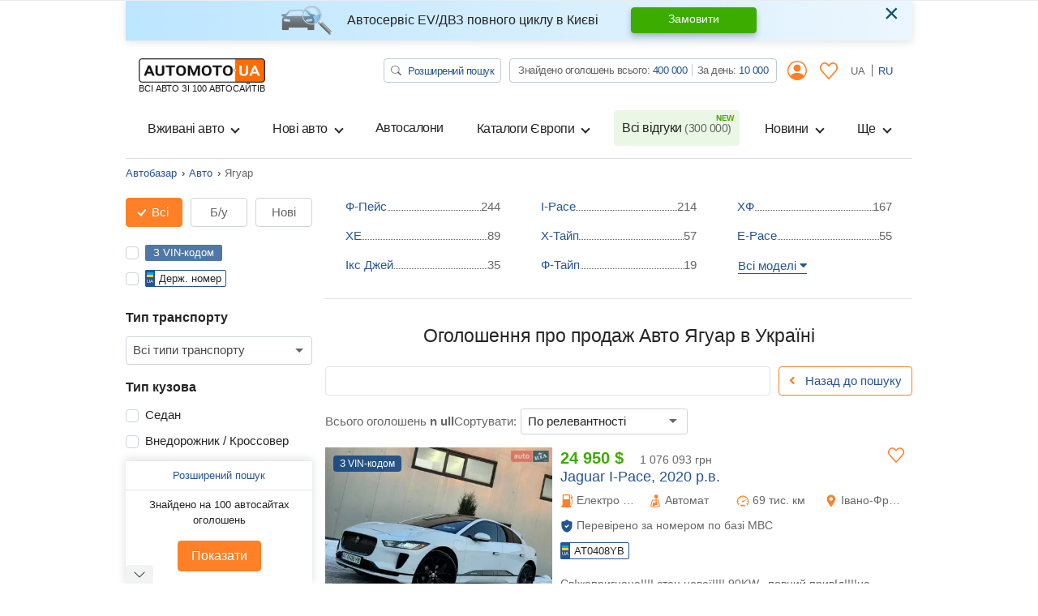

--- FILE ---
content_type: application/javascript; charset=utf-8
request_url: https://fundingchoicesmessages.google.com/f/AGSKWxWZUciczanSDpnjMlIP99FZjmUkST9mR7BKo2cnLjQBIIfx6a7qaDHtyn-a9Al3Cd6N94WZSr3_kEmTipbiZpFbWUokwTRsYrxV1Miv9sQvufO2_MXqmLUz_zNTUxB8d4WMsurFSMLHf-3XzCx2WNAjNikTylRrMzIlkCIE67JGuJdSC3XtbY1OM2gA/_/tvgdartads./featuredadshome.-ad-server//LocalAd_/335x205_
body_size: -1285
content:
window['7596f59a-683d-4553-9226-1de74e717f6b'] = true;

--- FILE ---
content_type: image/svg+xml
request_url: https://automoto.ua/automoto-webpack/src/img/footer/app_gallery_ua.svg
body_size: 2844
content:
<?xml version="1.0" encoding="utf-8"?>
<!-- Generator: Adobe Illustrator 21.0.0, SVG Export Plug-In . SVG Version: 6.00 Build 0)  -->
<svg version="1.1" id="Слой_1" xmlns="http://www.w3.org/2000/svg" xmlns:xlink="http://www.w3.org/1999/xlink" x="0px" y="0px"
	 viewBox="0 0 128 40" style="enable-background:new 0 0 128 40;" xml:space="preserve">
<style type="text/css">
	.st0{fill:#FFFFFF;}
	.st1{display:none;}
	.st2{display:inline;fill:#FFFFFF;}
	.st3{fill:#E14459;}
</style>
<path d="M124,40H4c-2.2,0-4-1.8-4-4V4c0-2.2,1.8-4,4-4h120c2.2,0,4,1.8,4,4v32C128,38.2,126.2,40,124,40z"/>
<path class="st0" d="M114.3,32.3h-0.1v-0.1L114.3,32.3l-0.1-0.1v0.1H114.3z"/>
<path class="st0" d="M114.5,32.3C114.5,32.2,114.5,32.2,114.5,32.3C114.4,32.2,114.4,32.2,114.5,32.3
	C114.4,32.3,114.4,32.3,114.5,32.3z M114.5,32.2C114.5,32.3,114.5,32.3,114.5,32.2C114.5,32.3,114.4,32.3,114.5,32.2
	C114.5,32.2,114.4,32.2,114.5,32.2z"/>
<path class="st0" d="M114.6,32.2L114.6,32.2L114.6,32.2L114.6,32.2L114.6,32.2z"/>
<g class="st1">
	<path class="st2" d="M42.5,9.1c0-0.3-0.1-0.6-0.4-0.8s-0.6-0.3-1-0.3c-0.4,0-0.7,0.1-0.9,0.3s-0.4,0.4-0.4,0.7h-1.2
		c0-0.4,0.1-0.7,0.3-1s0.5-0.5,0.9-0.7s0.8-0.3,1.3-0.3c0.8,0,1.4,0.2,1.9,0.5s0.7,0.9,0.7,1.5c0,0.3-0.1,0.6-0.3,0.9
		s-0.5,0.5-0.8,0.6c0.4,0.1,0.7,0.3,0.9,0.6s0.3,0.6,0.3,1c0,0.6-0.2,1.1-0.7,1.5s-1.1,0.6-2,0.6c-0.5,0-1-0.1-1.4-0.3
		s-0.7-0.4-0.9-0.7s-0.3-0.7-0.3-1.1h1.2c0,0.3,0.1,0.6,0.4,0.8s0.6,0.3,1,0.3c0.4,0,0.8-0.1,1.1-0.3s0.4-0.5,0.4-0.8
		c0-0.4-0.1-0.7-0.3-0.9s-0.6-0.3-1-0.3h-0.8v-1h0.8C42.1,10.2,42.5,9.8,42.5,9.1z"/>
	<path class="st2" d="M48.1,14.3C48,14.2,48,14,47.9,13.8c-0.4,0.4-0.8,0.6-1.4,0.6c-0.5,0-1-0.2-1.3-0.5s-0.5-0.7-0.5-1.1
		c0-0.6,0.2-1,0.6-1.3s1-0.5,1.8-0.5h0.7v-0.3c0-0.3-0.1-0.5-0.2-0.7S47.3,9.8,47,9.8c-0.3,0-0.5,0.1-0.7,0.2S46,10.3,46,10.5h-1.2
		c0-0.3,0.1-0.6,0.3-0.8s0.5-0.5,0.8-0.6s0.7-0.2,1.1-0.2c0.6,0,1.1,0.2,1.5,0.5s0.6,0.7,0.6,1.3v2.4c0,0.5,0.1,0.9,0.2,1.1v0.1
		H48.1z M46.8,13.4c0.2,0,0.5-0.1,0.7-0.2s0.4-0.3,0.5-0.5v-1h-0.6c-0.4,0-0.8,0.1-1,0.2s-0.3,0.4-0.3,0.6c0,0.2,0.1,0.4,0.2,0.5
		S46.5,13.4,46.8,13.4z"/>
	<path class="st2" d="M53.8,10h-2.3v4.3h-1.2V9h3.5V10z"/>
	<path class="st2" d="M59.1,11.7c0,0.8-0.2,1.5-0.6,2s-0.9,0.7-1.5,0.7c-0.6,0-1-0.2-1.4-0.6v2.5h-1.2V9h1.1l0,0.5
		c0.3-0.4,0.8-0.6,1.4-0.6c0.6,0,1.1,0.2,1.5,0.7S59.1,10.8,59.1,11.7L59.1,11.7z M58,11.6c0-0.5-0.1-0.9-0.3-1.3s-0.5-0.5-0.9-0.5
		c-0.5,0-0.8,0.2-1,0.6v2.3c0.2,0.4,0.6,0.6,1.1,0.6c0.4,0,0.7-0.2,0.9-0.5S58,12.2,58,11.6z"/>
	<path class="st2" d="M61.9,12.6L63,9h1.3l-2.1,6.1c-0.3,0.9-0.9,1.3-1.6,1.3c-0.2,0-0.4,0-0.6-0.1v-0.9l0.2,0
		c0.3,0,0.5-0.1,0.7-0.2s0.3-0.3,0.4-0.5l0.2-0.5L59.5,9h1.3L61.9,12.6z"/>
	<path class="st2" d="M69,10.5c0,0.2-0.1,0.5-0.2,0.6s-0.3,0.4-0.6,0.5c0.6,0.2,0.9,0.6,0.9,1.2c0,0.5-0.2,0.9-0.6,1.2
		c-0.4,0.3-0.9,0.4-1.6,0.4c-0.4,0-0.8-0.1-1.1-0.2s-0.6-0.3-0.8-0.6c-0.2-0.2-0.3-0.5-0.3-0.9h1.2c0,0.2,0.1,0.4,0.3,0.5
		c0.2,0.1,0.4,0.2,0.7,0.2c0.3,0,0.5-0.1,0.7-0.2s0.3-0.3,0.3-0.5c0-0.3-0.1-0.4-0.2-0.6c-0.1-0.1-0.4-0.2-0.7-0.2h-0.8v-0.9H67
		c0.5,0,0.8-0.2,0.8-0.7c0-0.2-0.1-0.4-0.2-0.5c-0.2-0.1-0.4-0.2-0.6-0.2c-0.3,0-0.5,0.1-0.7,0.2c-0.2,0.1-0.3,0.3-0.3,0.5h-1.2
		c0-0.5,0.2-0.8,0.6-1.1s0.9-0.4,1.5-0.4c0.7,0,1.2,0.1,1.5,0.4C68.8,9.6,69,10,69,10.5z"/>
	<path class="st2" d="M73.4,9h1.2v5.3h-1.2v-3.5l-2.1,3.5h-1.2V9h1.2v3.5L73.4,9z"/>
	<path class="st2" d="M80,10h-1.7v4.3h-1.2V10h-1.7V9H80V10z"/>
	<path class="st2" d="M82,10.7h1.2c0.4,0,0.8,0.1,1.1,0.2s0.6,0.4,0.7,0.6c0.2,0.3,0.3,0.6,0.3,0.9c0,0.5-0.2,1-0.6,1.3
		c-0.4,0.3-0.9,0.5-1.5,0.5h-2.4V9H82V10.7z M82,11.6v1.7h1.2c0.3,0,0.5-0.1,0.7-0.2c0.2-0.1,0.3-0.4,0.3-0.6S84,12,83.9,11.9
		c-0.2-0.2-0.4-0.2-0.7-0.2H82z"/>
	<path class="st2" d="M90.9,13.4c0.3,0,0.5-0.1,0.7-0.3s0.3-0.4,0.3-0.6h1.1c0,0.3-0.1,0.6-0.3,0.9c-0.2,0.3-0.5,0.5-0.8,0.7
		c-0.3,0.2-0.7,0.2-1.1,0.2c-0.7,0-1.3-0.2-1.8-0.7c-0.4-0.5-0.6-1.1-0.6-2v-0.1c0-0.8,0.2-1.4,0.6-1.9s1-0.7,1.8-0.7
		c0.6,0,1.1,0.2,1.5,0.5c0.4,0.4,0.6,0.8,0.6,1.4H92c0-0.3-0.1-0.6-0.3-0.7s-0.4-0.3-0.7-0.3c-0.4,0-0.7,0.1-0.9,0.4
		c-0.2,0.3-0.3,0.7-0.3,1.3v0.2c0,0.6,0.1,1,0.3,1.3S90.5,13.4,90.9,13.4z"/>
</g>
<g>
	<path class="st0" d="M45.4,29.5h-3.8l-0.9,2.7h-2.1l3.7-10.7h2.5l3.7,10.7h-2.2L45.4,29.5z M44.9,27.7L44,25.1l-0.5-1.7h-0.1
		l-0.5,1.7l-0.8,2.6H44.9z"/>
	<path class="st0" d="M51.7,31.1l0.1,1.6v3.3h-2V24.2h1.5l0.5,1.1h0.1c0.3-0.5,0.7-0.8,1-1c0.4-0.2,0.8-0.3,1.2-0.3
		c0.9,0,1.6,0.4,2.1,1.1s0.7,1.7,0.7,3.1c0,1.3-0.3,2.4-0.8,3.1c-0.5,0.8-1.2,1.2-2.2,1.2c-0.5,0-1-0.1-1.3-0.3
		C52.3,31.9,52,31.6,51.7,31.1L51.7,31.1z M54.8,28c0-0.8-0.1-1.5-0.4-1.9c-0.2-0.4-0.6-0.6-1.1-0.6c-0.3,0-0.6,0.1-0.9,0.3
		c-0.3,0.2-0.5,0.5-0.7,0.8v3.1c0.4,0.7,1,1.1,1.6,1.1C54.4,30.8,54.8,29.9,54.8,28z"/>
	<path class="st0" d="M60.6,31.1l0.1,1.6v3.3h-2V24.2h1.5l0.5,1.1h0.1c0.3-0.5,0.7-0.8,1-1c0.4-0.2,0.8-0.3,1.2-0.3
		c0.9,0,1.6,0.4,2.1,1.1s0.7,1.7,0.7,3.1c0,1.3-0.3,2.4-0.8,3.1c-0.5,0.8-1.2,1.2-2.2,1.2c-0.5,0-1-0.1-1.3-0.3
		C61.2,31.9,60.9,31.6,60.6,31.1L60.6,31.1z M63.8,28c0-0.8-0.1-1.5-0.4-1.9c-0.2-0.4-0.6-0.6-1.1-0.6c-0.3,0-0.6,0.1-0.9,0.3
		c-0.3,0.2-0.5,0.5-0.7,0.8v3.1c0.4,0.7,1,1.1,1.6,1.1C63.3,30.8,63.8,29.9,63.8,28z"/>
	<path class="st0" d="M71.6,32.4c-1.4,0-2.5-0.5-3.3-1.4C67.5,30,67,28.7,67,27c0-1.1,0.2-2,0.6-2.9c0.4-0.9,1-1.5,1.8-2
		c0.8-0.5,1.7-0.7,2.7-0.7c1.1,0,2.1,0.2,2.8,0.6v1.8c-0.3-0.2-0.7-0.3-1.2-0.5c-0.4-0.1-0.9-0.2-1.3-0.2c-1,0-1.8,0.3-2.4,1
		c-0.6,0.7-0.9,1.6-0.9,2.8c0,1.1,0.3,2,0.8,2.7c0.5,0.7,1.2,1,2.1,1c0.5,0,0.9-0.1,1.3-0.2v-2.1h-1.9v-1.7h3.8v4.9
		C74.4,32.1,73.1,32.4,71.6,32.4z"/>
	<path class="st0" d="M82,32.2l-0.5-1.1h-0.1c-0.4,0.5-0.7,0.8-1.1,1s-0.8,0.3-1.3,0.3c-0.8,0-1.4-0.2-1.8-0.7s-0.7-1.1-0.7-1.8
		c0-0.9,0.3-1.5,0.8-2s1.4-0.7,2.4-0.7c0.6,0,1.1,0,1.5,0.1v-0.4c0-0.5-0.1-0.9-0.4-1.1s-0.6-0.3-1.1-0.3c-0.7,0-1.5,0.2-2.2,0.5
		v-1.5c0.8-0.3,1.6-0.5,2.4-0.5c1.2,0,2,0.3,2.6,0.8s0.8,1.3,0.8,2.5v5H82z M81.5,28.5c-0.4-0.1-0.7-0.1-0.9-0.1
		c-0.6,0-1.1,0.1-1.4,0.3s-0.5,0.6-0.5,1.1c0,0.7,0.3,1.1,1,1.1c0.3,0,0.6-0.1,0.9-0.3s0.6-0.5,0.8-0.8V28.5z"/>
	<path class="st0" d="M87.7,29.7c0,0.8,0.3,1.2,0.9,1.2c0.3,0,0.5,0,0.7,0v1.5c-0.1,0-0.3,0.1-0.5,0.1s-0.5,0-0.7,0
		c-0.8,0-1.4-0.2-1.8-0.6s-0.6-1.1-0.6-2v-9h2V29.7z"/>
	<path class="st0" d="M92.6,29.7c0,0.8,0.3,1.2,0.9,1.2c0.3,0,0.5,0,0.7,0v1.5c-0.1,0-0.3,0.1-0.5,0.1s-0.5,0-0.7,0
		c-0.8,0-1.4-0.2-1.8-0.6s-0.6-1.1-0.6-2v-9h2V29.7z"/>
	<path class="st0" d="M97.1,28.8c0.1,1.4,0.8,2.1,2,2.1c0.7,0,1.6-0.2,2.5-0.5V32c-0.9,0.3-1.8,0.4-2.8,0.4c-1.2,0-2.2-0.4-2.9-1.1
		s-1-1.7-1-3c0-1.4,0.3-2.5,1-3.2s1.6-1.1,2.8-1.1c1.2,0,2,0.3,2.6,1s0.9,1.7,0.9,3v0.9H97.1z M98.9,25.5c-0.6,0-1,0.2-1.3,0.5
		s-0.5,0.8-0.5,1.5h3.4c0-0.6-0.1-1.1-0.4-1.5S99.4,25.5,98.9,25.5z"/>
	<path class="st0" d="M107.8,25.8c-0.4,0-0.7,0.1-1,0.3s-0.5,0.4-0.8,0.7v5.4h-2v-8.1h1.5l0.4,1.3h0.1c0.3-0.4,0.5-0.7,0.7-0.9
		s0.4-0.3,0.6-0.4s0.4-0.2,0.7-0.2s0.4,0,0.6,0.1v1.9C108.3,25.9,108.1,25.8,107.8,25.8z"/>
	<path class="st0" d="M110.2,36.1c-0.5,0-1,0-1.5-0.1v-1.5c0.4,0.1,0.8,0.1,1,0.1c0.4,0,0.7-0.1,0.9-0.2s0.5-0.5,0.6-0.9l0.4-1
		l-3-8.3h2l1.5,4.8c0.1,0.3,0.2,0.5,0.2,0.9s0.1,0.6,0.2,0.8h0.1c0-0.1,0-0.3,0.1-0.5s0.1-0.4,0.2-0.7s0.6-2.1,1.7-5.4h2l-3.1,8.7
		c-0.4,1.1-0.9,2-1.4,2.5S111,36.1,110.2,36.1z"/>
</g>
<g>
	<g>
		<path class="st3" d="M11.9,6.8h14.8c3.1,0,5.6,2.5,5.6,5.6v14.8c0,3.1-2.5,5.6-5.6,5.6H11.9c-3.1,0-5.6-2.5-5.6-5.6V12.4
			C6.3,9.3,8.8,6.8,11.9,6.8z"/>
	</g>
</g>
<g>
	<path class="st0" d="M12.6,11.2c-0.3,0-0.2,0.4-0.2,0.4c1.4,2.7,3.9,4,6.9,4c2.9,0,5.5-1.3,6.9-4c0,0,0.1-0.5-0.5-0.3
		c-1.4,2.3-3.8,3.7-6.4,3.7c-2.6,0-5-1.4-6.4-3.7C12.7,11.2,12.7,11.2,12.6,11.2L12.6,11.2z M22,21.6L21.2,24l-0.8-2.3h-0.7l1.2,3.4
		h0.6l0.8-2.2L23,25h0.6l1.2-3.4h-0.7L23.3,24l-0.8-2.3L22,21.6z M17.8,21.6L16.3,25H17l0.3-0.7l0,0h1.6l0.3,0.7h0.7l-1.5-3.4l0,0
		H17.8z M28.8,21.6V25h0.7v-3.4L28.8,21.6z M9,21.6V25h0.7v-1.4h1.6V25H12v-3.4h-0.7V23H9.7v-1.4L9,21.6z M15.2,21.6v1.9
		c0,0.6-0.3,0.8-0.8,0.8c-0.5,0-0.8-0.3-0.8-0.9v-1.9h-0.7v1.9c0,1,0.5,1.5,1.5,1.5c1,0,1.5-0.6,1.5-1.5v-1.9L15.2,21.6z M25.4,21.6
		V25H28v-0.6h-1.9v-0.8h1.3v-0.6h-1.3v-0.7h1.9v-0.6L25.4,21.6z M18.1,22.5l0.5,1.1l0,0.1h-1.1l0-0.1L18.1,22.5z"/>
</g>
<g class="st1">
</g>
<g>
	<path class="st0" d="M42.7,9.1c0-0.3-0.1-0.6-0.4-0.8S41.7,8,41.3,8c-0.4,0-0.7,0.1-0.9,0.3S40.1,8.7,40.1,9h-1.2
		c0-0.4,0.1-0.7,0.3-1s0.5-0.5,0.9-0.7S40.9,7,41.3,7c0.8,0,1.4,0.2,1.9,0.5s0.7,0.9,0.7,1.5c0,0.3-0.1,0.6-0.3,0.9
		s-0.5,0.5-0.8,0.6c0.4,0.1,0.7,0.3,0.9,0.6s0.3,0.6,0.3,1c0,0.6-0.2,1.1-0.7,1.5s-1.1,0.6-2,0.6c-0.5,0-1-0.1-1.4-0.3
		s-0.7-0.4-0.9-0.7s-0.3-0.7-0.3-1.1H40c0,0.3,0.1,0.6,0.4,0.8s0.6,0.3,1,0.3c0.4,0,0.8-0.1,1.1-0.3s0.4-0.5,0.4-0.8
		c0-0.4-0.1-0.7-0.3-0.9s-0.6-0.3-1-0.3h-0.8v-1h0.8C42.2,10.1,42.7,9.8,42.7,9.1z"/>
	<path class="st0" d="M48.2,14.3c-0.1-0.1-0.1-0.3-0.1-0.5c-0.4,0.4-0.8,0.6-1.4,0.6c-0.5,0-1-0.2-1.3-0.5s-0.5-0.7-0.5-1.1
		c0-0.6,0.2-1,0.6-1.3s1-0.5,1.8-0.5H48v-0.3c0-0.3-0.1-0.5-0.2-0.7s-0.4-0.2-0.7-0.2c-0.3,0-0.5,0.1-0.7,0.2s-0.3,0.3-0.3,0.5H45
		c0-0.3,0.1-0.6,0.3-0.8s0.5-0.5,0.8-0.6s0.7-0.2,1.1-0.2c0.6,0,1.1,0.2,1.5,0.5s0.6,0.7,0.6,1.3V13c0,0.5,0.1,0.9,0.2,1.1v0.1H48.2
		z M46.9,13.4c0.2,0,0.5-0.1,0.7-0.2s0.4-0.3,0.5-0.5v-1h-0.6c-0.4,0-0.8,0.1-1,0.2S46,12.4,46,12.6c0,0.2,0.1,0.4,0.2,0.5
		S46.6,13.4,46.9,13.4z"/>
	<path class="st0" d="M50.5,14.3V9h2.1c0.7,0,1.3,0.1,1.7,0.4s0.6,0.6,0.6,1.1c0,0.2-0.1,0.5-0.2,0.7s-0.4,0.3-0.7,0.4
		c0.3,0.1,0.6,0.2,0.8,0.4s0.3,0.5,0.3,0.8c0,0.5-0.2,0.9-0.5,1.1s-0.9,0.4-1.6,0.4H50.5z M51.7,11.1h1c0.7,0,1-0.2,1-0.6
		c0-0.4-0.3-0.6-1-0.6h-1V11.1z M51.7,12v1.3H53c0.6,0,0.9-0.2,0.9-0.7c0-0.4-0.3-0.7-0.9-0.7H51.7z"/>
	<path class="st0" d="M59.3,14.3c-0.1-0.1-0.1-0.3-0.1-0.5c-0.4,0.4-0.8,0.6-1.4,0.6c-0.5,0-1-0.2-1.3-0.5S56,13.2,56,12.8
		c0-0.6,0.2-1,0.6-1.3s1-0.5,1.8-0.5h0.7v-0.3c0-0.3-0.1-0.5-0.2-0.7s-0.4-0.2-0.7-0.2c-0.3,0-0.5,0.1-0.7,0.2s-0.3,0.3-0.3,0.5
		h-1.2c0-0.3,0.1-0.6,0.3-0.8s0.5-0.5,0.8-0.6s0.7-0.2,1.1-0.2c0.6,0,1.1,0.2,1.5,0.5s0.6,0.7,0.6,1.3V13c0,0.5,0.1,0.9,0.2,1.1v0.1
		H59.3z M58,13.4c0.2,0,0.5-0.1,0.7-0.2s0.4-0.3,0.5-0.5v-1h-0.6c-0.4,0-0.8,0.1-1,0.2s-0.3,0.4-0.3,0.6c0,0.2,0.1,0.4,0.2,0.5
		S57.7,13.4,58,13.4z"/>
	<path class="st0" d="M66,14.3h-1.2v-2.1h-2.1v2.1h-1.2V9h1.2v2.2h2.1V9H66V14.3z"/>
	<path class="st0" d="M71.4,9.9h-1.7v4.3h-1.2V9.9h-1.7V9h4.6V9.9z"/>
	<path class="st0" d="M75.3,14.3c-0.1-0.1-0.1-0.3-0.1-0.5c-0.4,0.4-0.8,0.6-1.4,0.6c-0.5,0-1-0.2-1.3-0.5S72,13.2,72,12.8
		c0-0.6,0.2-1,0.6-1.3c0.4-0.3,1-0.5,1.8-0.5h0.7v-0.3c0-0.3-0.1-0.5-0.2-0.7s-0.4-0.2-0.7-0.2c-0.3,0-0.5,0.1-0.7,0.2
		s-0.3,0.3-0.3,0.5h-1.2c0-0.3,0.1-0.6,0.3-0.8s0.5-0.5,0.8-0.6c0.3-0.1,0.7-0.2,1.1-0.2c0.6,0,1.1,0.2,1.5,0.5s0.6,0.7,0.6,1.3V13
		c0,0.5,0.1,0.9,0.2,1.1v0.1H75.3z M74,13.4c0.2,0,0.5-0.1,0.7-0.2c0.2-0.1,0.4-0.3,0.5-0.5v-1h-0.6c-0.4,0-0.8,0.1-1,0.2
		s-0.3,0.4-0.3,0.6c0,0.2,0.1,0.4,0.2,0.5C73.5,13.3,73.8,13.4,74,13.4z"/>
	<path class="st0" d="M82.2,12.1h-0.6v2.1h-1.2v-2.1h-0.6l-1.2,2.1h-1.5l1.8-2.7L77.2,9h1.5l1.2,2.1h0.6V9h1.2V11h0.6L83.3,9h1.5
		l-1.7,2.5l1.8,2.8h-1.5L82.2,12.1z"/>
	<path class="st0" d="M88.9,9h1.2v5.3h-1.2v-3.5l-2.1,3.5h-1.2V9h1.2v3.5L88.9,9z"/>
	<path class="st0" d="M95.5,9.9h-1.7v4.3h-1.2V9.9h-1.7V9h4.6V9.9z"/>
	<path class="st0" d="M99.6,9h1.2v5.3h-1.2v-3.5l-2.1,3.5h-1.2V9h1.2v3.5L99.6,9z"/>
	<path class="st0" d="M108.6,10.4c0,0.2-0.1,0.5-0.2,0.6c-0.1,0.2-0.3,0.4-0.6,0.5c0.6,0.2,0.9,0.6,0.9,1.2c0,0.5-0.2,0.9-0.6,1.2
		s-0.9,0.4-1.6,0.4c-0.4,0-0.8-0.1-1.1-0.2s-0.6-0.3-0.8-0.6s-0.3-0.5-0.3-0.9h1.2c0,0.2,0.1,0.4,0.3,0.5s0.4,0.2,0.7,0.2
		c0.3,0,0.5-0.1,0.7-0.2c0.2-0.1,0.3-0.3,0.3-0.5c0-0.3-0.1-0.4-0.2-0.6s-0.4-0.2-0.7-0.2h-0.8v-0.9h0.9c0.5,0,0.8-0.2,0.8-0.7
		c0-0.2-0.1-0.4-0.2-0.5s-0.4-0.2-0.6-0.2c-0.3,0-0.5,0.1-0.7,0.2s-0.3,0.3-0.3,0.5h-1.2c0-0.5,0.2-0.8,0.6-1.1s0.9-0.4,1.5-0.4
		c0.7,0,1.2,0.1,1.5,0.4S108.6,9.9,108.6,10.4z"/>
</g>
</svg>


--- FILE ---
content_type: application/javascript; charset=utf-8
request_url: https://automoto.ua/uk/_js/config.js
body_size: 1603
content:
Object.assign(window, {"locale":"uk","workingTimes":[{"dow":[1,2,3,4,5],"id":1,"date":null,"open_at":"09:00:00","close_at":"18:00:00","day_off":false,"createdAt":"2020-06-17T15:29:34.000Z","updatedAt":"2020-06-17T15:29:34.000Z"}],"currencyRates":{"USD":1,"EUR":0.839,"UAH":43.13,"PLN":4.13},"trans":{"Любая":"Будь-яка","Выберите модель":"Виберіть модель","Закрыть":"Закрити","order.payment.label_methodCard":"Банківська карта","order.payment.label_methodSms":"Оплата через SMS","order.payment.tooltip_methodSms":"Оплата рахунка через СМС","order.payment.tooltip_methodCard":"Оплата рахунка банківською карткою","объявление":{"one":"оголошення","two":"оголошення","other":"оголошень"},"sites_prepositional.plural":{"one":"сайті","two":"сайтах","other":"сайтах"},"фишек":"фішок","order.autoDips.title":"Стань першим в результатах пошуку!","order.autoDips.description":"Покупка фішок дозволяє підняти оголошення вище за інших і виділити його.","order.autoDips.label_dipPerDay":"1 фішка на 1 день","order.autoDips.more_dips_higher_rating":"Чим більше фішок, тим вище буде розміщено оголошення і більше покупців побачить його.","order.autoDips.label_dips":"Підняти оголошення:","order.autoDips.option_noDips":"Нічого не вибрано","order.autoDips.option_dips":"на %(dips)d фішок","order.autoDips.label_suggestedPosition":"Прогнозована позиція в результатах пошуку","order.autoDips.label_currentPosition":"Поточна позиція","order.autoDips.label_total":"Сума до оплати","order.autoDips.label_buy":"Оплатити","order.autoDips.dip_price":"50 копійок","order.method.title":"Стань лідером продажів!","order.method.label_method":"Виберіть спосіб оплати","order.method.label_contacts":"У разі виникнення питань, зв'язуйтеся з нами по телефону","order.methodSms.title":"Оплатити за допомогою SMS","order.methodSms.label_cost":"Вартість SMS","order.methodSms.label_smsText":"Відправте <strong> SMS </strong> з текстом","order.methodSms.label_number":"на номер","order.methodSms.label_pens":"Додатково стягується збір у 7.5% у Пенсійний фонд (без ПДВ).","order.methodSms.tooltip_info":"Для повнолітніх абонентів національних GSM <br> операторів. Організатор - AutoMoto.ua, (067) 430-32-09. <br> Технічна підтримка OOO \" Клуб Левел 4х4 \"(056) 735-77-77 <br> (Пн-пт з 10.00 до 18.00) ","order.methodSms.label_details":"Детальніше","order.methodSms.label_timeToWait":"Гроші будуть зараховані протягом 20-30 хвилин","order.methodSms.label_status":"Перевірити статус","order.methodSms.label_cancel":"Відмінити","order.smsStatus.title":"Оплатити за допомогою SMS","order.smsStatus.label_timeToWait":"Період зарахування може зайняти близько 20 хв.","order.smsStatus.label_status":"Перевірити статус SMS","order.smsStatus.label_cancel":"Відмінити","order.smsStatus.label_paymentNotReceived":"Оплата ще не отримана. Очікуйте SMS-сповіщення","order.smsStatus.label_paymentReceived":"Оплата отримана!","order.successAutoDipsCard.title":"Оплата рахунка банківською карткою","currency_select.tooltip_usd":"Долари","currency_select.tooltip_uah":"Гривні","subscribe.flash.success":"Ви підписалися!","subscribe_freq.title":"Автомото повідомить вам поштою про нові оголошеннях","subscribe_freq.label_query":"Запит","subscribe_freq.label_freq":"Періодичність","subscribe_freq.placeholder_email":"Введіть e-mail","subscribe_freq.btn_subscribe":"Підписатися","validate.phone":"Наприклад: 093 001 02 03","validate.required":"Це поле обов'язкове","autoItem.vin":"З VIN-кодом","autoSearchForm.numberplate":"Держ. номер","после ДТП":"після ДТП","без повреждений":"без пошкоджень","Растаможен":"Розмитнений","Не растаможен":"Не розмитнений","autoSearchForm.notRunning":"Не на ходу","autoSearchForm.isOnRepair":"Вимагає ремонту","Поиск":"Пошук","autoSearch.tabUsed":"Б/у","Новые":"Нові","от":"від","до":"до"}})

--- FILE ---
content_type: image/svg+xml
request_url: https://automoto.ua/buildApp/src/fonts/icon-star.svg
body_size: -23
content:
<svg width="30" height="28" viewBox="0 0 30 28" fill="#ff8026" xmlns="http://www.w3.org/2000/svg">
    <path d="M7.96591 0C5.91108 0 3.85017 0.850368 2.30955 2.53517C-0.771875 5.90477 -0.767827 11.2515 2.30955 14.623L14.1936 27.6445C14.4012 27.8711 14.6933 28 14.9991 28C15.3049 28 15.597 27.8711 15.8049 27.6445C19.7681 23.3104 23.7254 18.969 27.6889 14.6348C30.7704 11.2652 30.7704 5.91649 27.6889 2.54702C24.6075 -0.822843 19.4693 -0.822843 16.388 2.54702L15.0052 4.05666L13.611 2.53543C12.0704 0.850631 10.0207 0 7.96591 0ZM7.96591 2.15502C9.41315 2.15502 10.8568 2.78342 11.9995 4.03322L14.2048 6.44157C14.4124 6.66818 14.7047 6.79704 15.0105 6.79704C15.3164 6.79704 15.6084 6.66818 15.816 6.44157L18.0101 4.04481C20.2961 1.54514 23.7917 1.54514 26.0776 4.04481C28.3632 6.54449 28.3632 10.6376 26.0776 13.1365C22.3847 17.1749 18.6977 21.2207 15.0052 25.2592L3.93277 13.1253C1.64842 10.6223 1.64711 6.53257 3.93277 4.03362C5.07572 2.78381 6.51866 2.15502 7.96591 2.15502Z"/>
</svg>
